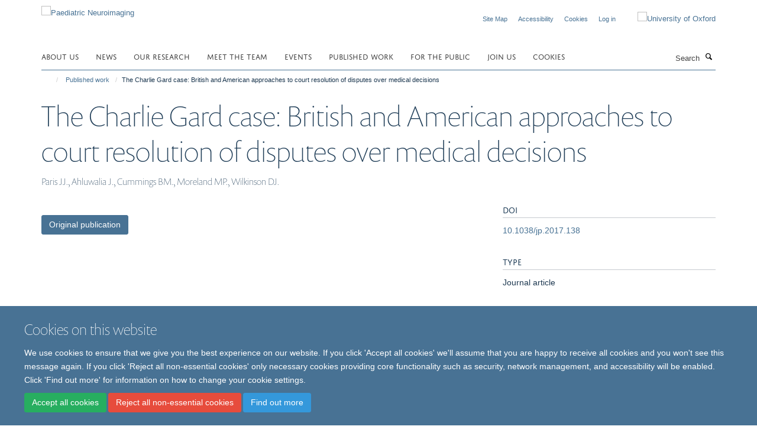

--- FILE ---
content_type: text/html;charset=utf-8
request_url: https://neuroimaging.paediatrics.ox.ac.uk/publications/702106
body_size: 11686
content:
<!doctype html>
<html xmlns="http://www.w3.org/1999/xhtml" lang="en" xml:lang="en">

    <head><base href="https://neuroimaging.paediatrics.ox.ac.uk/publications/702106/" />
        <meta charset="utf-8" />
        <meta name="viewport" content="width=device-width, initial-scale=1.0" />
        <meta name="apple-mobile-web-app-capable" content="yes" />
        <meta name="apple-mobile-web-app-title" content="Haiku" />
        
        <meta http-equiv="Content-Type" content="text/html; charset=utf-8" /><meta name="citation_title" content="The Charlie Gard case: British and American approaches to court resolution of disputes over medical decisions" /><meta name="citation_author" content="Paris JJ." /><meta name="citation_author" content="Ahluwalia J." /><meta name="citation_author" content="Cummings BM." /><meta name="citation_author" content="Moreland MP." /><meta name="citation_author" content="Wilkinson DJ." /><meta name="citation_publication_date" content="2017/12/??" /><meta name="citation_journal_title" content="Journal of Perinatology" /><meta name="citation_volume" content="37" /><meta name="citation_firstpage" content="1268" /><meta name="citation_lastpage" content="1271" /><meta name="og:title" content="The Charlie Gard case: British and American approaches to court resolution of disputes over medical decisions" /><meta name="og:url" content="https://neuroimaging.paediatrics.ox.ac.uk/publications/702106" /><meta name="twitter:card" content="summary" /><meta name="twitter:title" content="The Charlie Gard case: British and American approaches to court resolution of disputes over medical decisions" /><meta name="generator" content="Plone - http://plone.org" /><meta itemprop="url" content="https://neuroimaging.paediatrics.ox.ac.uk/publications/702106" /><title>The Charlie Gard case: British and American approaches to court resolution of disputes over medical decisions — Paediatric Neuroimaging</title>
        
        
        
        
        
    <link rel="stylesheet" type="text/css" media="screen" href="https://neuroimaging.paediatrics.ox.ac.uk/portal_css/Turnkey%20Theme/resourcecollective.cookielawcookielaw-cachekey-b8f853a75f23431fe5e8d62065beb9e1.css" /><link rel="stylesheet" type="text/css" href="https://neuroimaging.paediatrics.ox.ac.uk/portal_css/Turnkey%20Theme/themebootstrapcssselect2-cachekey-38b3d74aa44361a6eb4a302e57df5168.css" /><link rel="stylesheet" type="text/css" href="https://neuroimaging.paediatrics.ox.ac.uk/portal_css/Turnkey%20Theme/themebootstrapcssmagnific.popup-cachekey-c71a2cd2162df0cb7bdb52c69bb2bded.css" /><link rel="stylesheet" type="text/css" media="screen" href="https://neuroimaging.paediatrics.ox.ac.uk/portal_css/Turnkey%20Theme/resourcecollective.covercsscover-cachekey-4e52ad0c5f6fba271a27046a2fba5633.css" /><link rel="stylesheet" type="text/css" media="screen" href="https://neuroimaging.paediatrics.ox.ac.uk/portal_css/Turnkey%20Theme/resourcehaiku.coveroverlays-cachekey-a3dbd3717a2ce49ac1e9c998904a9958.css" /><link rel="stylesheet" type="text/css" href="https://neuroimaging.paediatrics.ox.ac.uk/portal_css/Turnkey%20Theme/resourcehaiku.coverhaiku.chooser-cachekey-1d03c95a7107b1be3b0aacf4bb106564.css" /><link rel="stylesheet" type="text/css" href="https://neuroimaging.paediatrics.ox.ac.uk/portal_css/Turnkey%20Theme/resourcehaiku.widgets.imagehaiku.image.widget-cachekey-bb1c851c1cf269ad27b43aafea02bdae.css" /><link rel="stylesheet" type="text/css" media="screen" href="https://neuroimaging.paediatrics.ox.ac.uk/++resource++haiku.core.vendor/prism.min.css" /><link rel="canonical" href="https://neuroimaging.paediatrics.ox.ac.uk/publications/702106" /><link rel="search" href="https://neuroimaging.paediatrics.ox.ac.uk/@@search" title="Search this site" /><link rel="shortcut icon" type="image/x-icon" href="https://neuroimaging.paediatrics.ox.ac.uk/favicon.ico?v=3cc65e64-fc84-11f0-a737-051ec24d17be" /><link rel="apple-touch-icon" href="https://neuroimaging.paediatrics.ox.ac.uk/apple-touch-icon.png?v=3cc65e65-fc84-11f0-a737-051ec24d17be" /><script type="text/javascript" src="https://neuroimaging.paediatrics.ox.ac.uk/portal_javascripts/Turnkey%20Theme/resourcecollective.cookielawcookielaw_disabler-cachekey-f1a61c80f5bce1f39304a6b609c1e64a.js"></script><script type="text/javascript" src="https://neuroimaging.paediatrics.ox.ac.uk/portal_javascripts/Turnkey%20Theme/themebootstrapjsvendorrespond-cachekey-ad7473024848f1b0baeecda942988f5e.js"></script><script type="text/javascript" src="https://neuroimaging.paediatrics.ox.ac.uk/portal_javascripts/Turnkey%20Theme/resourceplone.app.jquery-cachekey-f7d368b586436385a7e2b5f2bb042e2a.js"></script><script type="text/javascript" src="https://neuroimaging.paediatrics.ox.ac.uk/portal_javascripts/Turnkey%20Theme/++theme++bootstrap/js/vendor/bootstrap.js"></script><script type="text/javascript" src="https://neuroimaging.paediatrics.ox.ac.uk/portal_javascripts/Turnkey%20Theme/themebootstrapjspluginsvendorjquery.trunk8-cachekey-c1464b78b74be2fdc2a6554d089e9038.js"></script><script type="text/javascript" src="https://neuroimaging.paediatrics.ox.ac.uk/portal_javascripts/Turnkey%20Theme/plone_javascript_variables-cachekey-c35a3d4c3cb5b1735272689a4fc1ccd0.js"></script><script type="text/javascript" src="https://neuroimaging.paediatrics.ox.ac.uk/portal_javascripts/Turnkey%20Theme/resourceplone.app.jquerytools-cachekey-b0add422a851db6754e1db1d49e38d45.js"></script><script type="text/javascript" src="https://neuroimaging.paediatrics.ox.ac.uk/portal_javascripts/Turnkey%20Theme/mark_special_links-cachekey-55ce7af3660d8691f96edad2b3e93740.js"></script><script type="text/javascript" src="https://neuroimaging.paediatrics.ox.ac.uk/portal_javascripts/Turnkey%20Theme/resourceplone.app.discussion.javascriptscomments-cachekey-4db3202159d3fbef13bd8328b4117112.js"></script><script type="text/javascript" src="https://neuroimaging.paediatrics.ox.ac.uk/portal_javascripts/Turnkey%20Theme/themebootstrapjspluginsvendorselect2-cachekey-66d3ac76eeb3af994093ecc10d207d3a.js"></script><script type="text/javascript" src="https://neuroimaging.paediatrics.ox.ac.uk/portal_javascripts/Turnkey%20Theme/++theme++bootstrap/js/plugins/vendor/jquery.html5-placeholder-shim.js"></script><script type="text/javascript" src="https://neuroimaging.paediatrics.ox.ac.uk/portal_javascripts/Turnkey%20Theme/++theme++bootstrap/js/vendor/hammer.js"></script><script type="text/javascript" src="https://neuroimaging.paediatrics.ox.ac.uk/portal_javascripts/Turnkey%20Theme/themebootstrapjspluginshaikujquery.navigation-portlets-cachekey-f51a713bfa78166971be4d48e9c15944.js"></script><script type="text/javascript" src="https://neuroimaging.paediatrics.ox.ac.uk/portal_javascripts/Turnkey%20Theme/themebootstrapjspluginsvendormasonry-cachekey-c61684a8e47a0d7009f86e09e559bcee.js"></script><script type="text/javascript" src="https://neuroimaging.paediatrics.ox.ac.uk/portal_javascripts/Turnkey%20Theme/themebootstrapjspluginsvendorimagesloaded-cachekey-19dfe4fce9fee0e425830826e9715a0b.js"></script><script type="text/javascript" src="https://neuroimaging.paediatrics.ox.ac.uk/portal_javascripts/Turnkey%20Theme/++theme++bootstrap/js/plugins/vendor/jquery.lazysizes.js"></script><script type="text/javascript" src="https://neuroimaging.paediatrics.ox.ac.uk/portal_javascripts/Turnkey%20Theme/++theme++bootstrap/js/plugins/vendor/jquery.magnific.popup.js"></script><script type="text/javascript" src="https://neuroimaging.paediatrics.ox.ac.uk/portal_javascripts/Turnkey%20Theme/themebootstrapjspluginsvendorjquery.toc-cachekey-3754f9cb655d8562e649872a8d31b409.js"></script><script type="text/javascript" src="https://neuroimaging.paediatrics.ox.ac.uk/portal_javascripts/Turnkey%20Theme/++theme++bootstrap/js/turnkey-various.js"></script><script type="text/javascript" src="https://neuroimaging.paediatrics.ox.ac.uk/portal_javascripts/Turnkey%20Theme/resourcecollective.coverjsmain-cachekey-061b9b0ff60a55642f3a87feb623dcf2.js"></script><script type="text/javascript" src="https://neuroimaging.paediatrics.ox.ac.uk/portal_javascripts/Turnkey%20Theme/resourcecollective.cookielawcookielaw_banner-cachekey-d90fe5df0beae835c06263b73dc998b5.js"></script><script type="text/javascript">
        jQuery(function($){
            if (typeof($.datepicker) != "undefined"){
              $.datepicker.setDefaults(
                jQuery.extend($.datepicker.regional[''],
                {dateFormat: 'mm/dd/yy'}));
            }
        });
        </script><script async="" src="https://www.googletagmanager.com/gtag/js?id=UA-145376500-3"></script><script>
  window.dataLayer = window.dataLayer || [];
  function gtag(){dataLayer.push(arguments);}
  gtag('js', new Date());

  gtag('config', 'UA-145376500-3');
</script><script async="" src="https://www.googletagmanager.com/gtag/js?id=G-DKNB1MC0Z5"></script><script>
window.dataLayer = window.dataLayer || [];
function gtag(){dataLayer.push(arguments);}
gtag('js', new Date());
gtag('config', 'G-DKNB1MC0Z5');
</script><script type="text/javascript" src="https://d1bxh8uas1mnw7.cloudfront.net/assets/embed.js"></script>
    <link href="https://neuroimaging.paediatrics.ox.ac.uk/++theme++sublime-pattens-blue/screen.css" rel="stylesheet" />
  
    <link href="https://neuroimaging.paediatrics.ox.ac.uk/++theme++sublime-pattens-blue/style.css" rel="stylesheet" />
  <style class="extra-css" id="empty-extra-css"></style></head>

    <body class="template-view portaltype-publication site-Plone section-publications subsection-702106 userrole-anonymous no-toolbar mount-021" dir="ltr"><div id="cookienotification">

    <div class="container">
    
        <div class="row">
        
            <div class="col-md-12">
                <h2>
                    Cookies on this website
                </h2>
                
            </div>
        
            <div class="col-md-12">
                <p>
                    We use cookies to ensure that we give you the best experience on our website. If you click 'Accept all cookies' we'll assume that you are happy to receive all cookies and you won't see this message again. If you click 'Reject all non-essential cookies' only necessary cookies providing core functionality such as security, network management, and accessibility will be enabled. Click 'Find out more' for information on how to change your cookie settings.
                </p>
                
            </div>
    
            <div class="col-md-12">
                <a class="btn btn-success cookie-continue" href="https://neuroimaging.paediatrics.ox.ac.uk/@@enable-cookies?&amp;came_from=https://neuroimaging.paediatrics.ox.ac.uk/publications/702106">Accept all cookies</a>
                <a class="btn btn-danger cookie-disable" href="https://neuroimaging.paediatrics.ox.ac.uk/@@disable-cookies?came_from=https://neuroimaging.paediatrics.ox.ac.uk/publications/702106">Reject all non-essential cookies</a>
                <a class="btn btn-info cookie-more" href="https://neuroimaging.paediatrics.ox.ac.uk/cookies">Find out more</a>
            </div> 
            
        </div>
    
    </div>
     
</div><div id="site-wrapper" class="container-fluid">

            <div class="modal fade" id="modal" tabindex="-1" role="dialog" aria-hidden="true"></div>

            

            

            <div id="site-header" class="container">

                <div id="site-status"></div>

                

                <header class="row">
                    <div class="col-xs-10 col-sm-6">
                        <a id="primary-logo" title="Paediatric Neuroimaging" href="https://neuroimaging.paediatrics.ox.ac.uk"><img src="https://neuroimaging.paediatrics.ox.ac.uk/images/site-logos/primary-logo" alt="Paediatric Neuroimaging" /></a>
                    </div>
                    <div class="col-sm-6 hidden-xs">
                        <div class="heading-spaced">
                            <div id="site__secondary-logo">
                                
        <a href="https://www.ox.ac.uk" title="University of Oxford" target="_blank" rel="noopener"><img src="https://neuroimaging.paediatrics.ox.ac.uk/images/site-logos/ox-logo.png" alt="University of Oxford" class="img-responsive logo-secondary" /></a>
    
                            </div>
                            <div id="site-actions">

        <ul class="list-unstyled list-inline text-right">
    
            
    
            
                
                    <li id="siteaction-sitemap">
                        <a href="https://neuroimaging.paediatrics.ox.ac.uk/sitemap" title="" accesskey="3">Site Map</a>
                    </li>
                
            
            
                
                    <li id="siteaction-accessibility">
                        <a href="https://neuroimaging.paediatrics.ox.ac.uk/accessibility" title="" accesskey="0">Accessibility</a>
                    </li>
                
            
            
                
                    <li id="siteaction-cookie-policy">
                        <a href="https://neuroimaging.paediatrics.ox.ac.uk/cookies" title="" accesskey="">Cookies</a>
                    </li>
                
            
            
                
                    <li id="siteaction-login">
                        <a href="https://neuroimaging.paediatrics.ox.ac.uk/Shibboleth.sso/Login?target=https://neuroimaging.paediatrics.ox.ac.uk/shibboleth_loggedin?came_from=https://neuroimaging.paediatrics.ox.ac.uk/publications/702106" title="" accesskey="">Log in</a>
                    </li>
                
            
    
        </ul>
    </div>
                        </div>
                    </div>
                    <div class="col-xs-2 visible-xs">
                        <a href="#mmenu" role="button" class="btn btn-default" aria-label="Toggle menu">
                            <i class="glyphicon glyphicon-menu"></i>
                        </a>
                    </div>
                </header>

                <nav role="navigation">
                    <div class="row">
                        <div class="col-sm-10">
                            <div id="site-bar" class="collapse navbar-collapse">

	    <ul class="nav navbar-nav">

            

	            <li class="dropdown" id="portaltab-about">
	                <a href="https://neuroimaging.paediatrics.ox.ac.uk/about" title="" data-toggle="">About us</a>
                    
	            </li>

            
            

	            <li class="dropdown" id="portaltab-whats-new">
	                <a href="https://neuroimaging.paediatrics.ox.ac.uk/whats-new" title="" data-toggle="">News</a>
                    
	            </li>

            
            

	            <li class="dropdown" id="portaltab-research">
	                <a href="https://neuroimaging.paediatrics.ox.ac.uk/research" title="" data-toggle="">Our research</a>
                    
	            </li>

            
            

	            <li class="dropdown" id="portaltab-people">
	                <a href="https://neuroimaging.paediatrics.ox.ac.uk/people" title="" data-toggle="" data-hover="dropdown">Meet the Team</a>
                    <ul class="dropdown-menu" role="menu">
                        
                            <li>
                                <a href="https://neuroimaging.paediatrics.ox.ac.uk/people/rebeccah-slater" title="">Rebeccah Slater</a>
                            </li>
                        
                        
                            <li>
                                <a href="https://neuroimaging.paediatrics.ox.ac.uk/people/caroline-hartley" title="">Caroline Hartley</a>
                            </li>
                        
                        
                            <li>
                                <a href="https://neuroimaging.paediatrics.ox.ac.uk/people/vaneesha-monk" title="">Vaneesha Monk</a>
                            </li>
                        
                        
                            <li>
                                <a href="https://neuroimaging.paediatrics.ox.ac.uk/people/luke-baxter" title="">Luke Baxter</a>
                            </li>
                        
                        
                            <li>
                                <a href="https://neuroimaging.paediatrics.ox.ac.uk/people/aomesh-bhatt" title="">Aomesh Bhatt</a>
                            </li>
                        
                        
                            <li>
                                <a href="https://neuroimaging.paediatrics.ox.ac.uk/people/maria-cobo" title="">Maria Cobo</a>
                            </li>
                        
                        
                            <li>
                                <a href="https://neuroimaging.paediatrics.ox.ac.uk/people/shellie-robinson" title="">Shellie Robinson</a>
                            </li>
                        
                        
                            <li>
                                <a href="https://neuroimaging.paediatrics.ox.ac.uk/people/samyuktha-iyer" title="">Samyuktha Iyer</a>
                            </li>
                        
                        
                            <li>
                                <a href="https://neuroimaging.paediatrics.ox.ac.uk/people/alexandra-scrivens" title="">Alexandra Scrivens</a>
                            </li>
                        
                        
                            <li>
                                <a href="https://neuroimaging.paediatrics.ox.ac.uk/people/fatima-usman" title="">Fatima Usman</a>
                            </li>
                        
                        
                            <li>
                                <a href="https://neuroimaging.paediatrics.ox.ac.uk/people/patricia-gunawan" title="">Patricia Gunawan</a>
                            </li>
                        
                        
                            <li>
                                <a href="https://neuroimaging.paediatrics.ox.ac.uk/people/odunayo-fatunla" title="">Odunayo Fatunla</a>
                            </li>
                        
                        
                            <li>
                                <a href="https://neuroimaging.paediatrics.ox.ac.uk/people/yiru-chen" title="">Yiru Chen</a>
                            </li>
                        
                    </ul>
	            </li>

            
            

	            <li class="dropdown" id="portaltab-upcoming-events">
	                <a href="https://neuroimaging.paediatrics.ox.ac.uk/upcoming-events" title="" data-toggle="">Events</a>
                    
	            </li>

            
            

	            <li class="dropdown" id="portaltab-published-work">
	                <a href="https://neuroimaging.paediatrics.ox.ac.uk/published-work" title="" data-toggle="">Published work</a>
                    
	            </li>

            
            

	            <li class="dropdown" id="portaltab-public-engagement">
	                <a href="https://neuroimaging.paediatrics.ox.ac.uk/public-engagement" title="" data-toggle="">For the public</a>
                    
	            </li>

            
            

	            <li class="dropdown" id="portaltab-join-us">
	                <a href="https://neuroimaging.paediatrics.ox.ac.uk/join-us" title="" data-toggle="">Join us</a>
                    
	            </li>

            
            

	            <li class="dropdown" id="portaltab-cookies">
	                <a href="https://neuroimaging.paediatrics.ox.ac.uk/cookies" title="" data-toggle="">Cookies</a>
                    
	            </li>

            

            

	    </ul>

    </div>
                        </div>
                        <div class="col-sm-2">
                            <form action="https://neuroimaging.paediatrics.ox.ac.uk/@@search" id="site-search" class="form-inline" role="form">
                                <div class="input-group">
                                    <label class="sr-only" for="SearchableText">Search</label>
                                    <input type="text" class="form-control" name="SearchableText" id="SearchableText" placeholder="Search" />
                                    <span class="input-group-btn">
                                        <button class="btn" type="submit" aria-label="Search"><i class="glyphicon-search"></i></button>
                                    </span>
                                </div>
                            </form>
                        </div>
                    </div>
                </nav>

                <div class="container">
                    <div class="row">
                        <div class="col-md-12">
                            <ol class="breadcrumb" id="site-breadcrumbs"><li><a title="Home" href="https://neuroimaging.paediatrics.ox.ac.uk"><span class="glyphicon glyphicon-home"></span></a></li><li><a href="https://neuroimaging.paediatrics.ox.ac.uk/publications">Published work</a></li><li class="active">The Charlie Gard case: British and American approaches to court resolution of disputes over medical decisions</li></ol>
                        </div>
                    </div>
                </div>

            </div>

            <div id="content" class="container ">

                            

                            

            

        <div itemscope="" itemtype="http://schema.org/Thing">

            <meta itemprop="url" content="https://neuroimaging.paediatrics.ox.ac.uk/publications/702106" />

            
                <div id="above-page-header">
    

</div>
            

            
                
                
                    
                        <div class="page-header">
                            <div class="row">
                                    
                                <div class="col-xs-12 col-sm-12">
                                    
                                    
                                        <h1>
                                            <span itemprop="name">The Charlie Gard case: British and American approaches to court resolution of disputes over medical decisions</span>
                                            <small>
                                                
                                            </small>
                                        </h1>
                                    
                                    
                                    
                    <div id="below-page-title">
</div>
                    <h5 style="margin:10px 0">Paris JJ., Ahluwalia J., Cummings BM., Moreland MP., Wilkinson DJ.</h5>
                
                                    
                                </div>
                                    
                                
                                            
                            </div>
                        </div>
                    
                    
                    
                    
                 
            

            
                <div id="below-page-header"></div>
            

            
                <div id="above-page-content"></div>
            

            
                <div class="row">
        
                    <div id="site-content" class="col-sm-8">

                        

                            
                                
                            

                            
                                
                            

                            
                                
                                    
                                
                            
            
                            <div class="row">
                                <div id="site-content-body" class="col-sm-12">
            
                                    
                
                    
                        <div class="row">
                            <div class="col-sm-12">
                                <div class="altmetric-embed" data-badge-details="right" data-badge-type="donut" data-doi="10.1038/jp.2017.138" data-hide-no-mentions="true" data-link-target="_blank"></div>
                            </div>
                            <script type="text/javascript">
                                _altmetric_embed_init();
                            </script>
                        </div>
                    
                    
                    
                
                                    
                                </div>
            
                                
            
                            </div>
            
                            
                    <p>
                        
                        <a role="button" title="Original publication" class="btn btn-default" target="_blank" rel="noopener" href="http://doi.org/10.1038/jp.2017.138">Original publication</a>
                        
                    </p>

                    
                
                        
        
                    </div>
        
                    <div class="site-sidebar col-sm-4">
        
                        <div id="aside-page-content"></div>
              
                        

                    
                        <h5 class="publication-lead">DOI</h5>
                        <p>
                            <a href="http://doi.org/10.1038/jp.2017.138" target="_blank" rel="noopener">10.1038/jp.2017.138</a>
                        </p>
                    

                    
                        <h5 class="publication-lead">Type</h5>
                        <p>Journal article</p>
                    

                    
                        <h5 class="publication-lead">Journal</h5>
                        <p>Journal of Perinatology</p>
                    

                    

                    

                    
                        <h5 class="publication-lead">Publisher</h5>
                        <p>Springer Science and Business Media LLC</p>
                    

                    
                        <h5 class="publication-lead">Publication Date</h5>
                        <p>12/2017</p>
                    

                    
                        <h5 class="publication-lead">Volume</h5>
                        <p>37</p>
                    

                    
                        <h5 class="publication-lead">Pages</h5>
                        <p>
                            1268
                            -
                            1271
                        </p>
                    

                    

                    

                    

                
        
                    </div>
        
                </div>
            

            
                <div id="below-page-content"></div>
            
            
        </div>

    

        
                        </div>

            <footer id="site-footer" class="container" itemscope="" itemtype="http://schema.org/WPFooter">
        <hr />
        





    <div class="row" style="margin-bottom:20px">

        <div class="col-md-4">
            
                <a id="footer-logo" target="_blank" rel="noopener" href="https://www.medsci.ox.ac.uk" title="University of Oxford, Medical Sciences Division">
                    <img src="https://neuroimaging.paediatrics.ox.ac.uk/images/site-logos/msd-footer-logo.png" alt="" class="img-responsive logo-footer" />
                </a>
            
        </div>

        <div class="col-md-8">
            
            
                <ul id="footer-nav" class="list-inline">
                    
                        <li>
                            <a href="http://www.admin.ox.ac.uk/foi" target="_blank" rel="noopener">Freedom of Information</a>
                        </li>
                    
                    
                        <li>
                            <a href="/about/privacy-policy" target="_blank" rel="noopener">Privacy Policy</a>
                        </li>
                    
                    
                        <li>
                            <a href="http://www.ox.ac.uk/copyright" target="_blank" rel="noopener">Copyright Statement</a>
                        </li>
                    
                    
                        <li>
                            <a href="https://neuroimaging.paediatrics.ox.ac.uk/accessibility" target="_blank" rel="noopener">Accessibility Statement</a>
                        </li>
                    
                </ul>
            
        </div>
    </div>





    <div id="site-actions-footer" class="visible-xs-block" style="margin:20px 0">

        <ul class="list-unstyled list-inline text-center">

            
                
                    <li id="siteaction-sitemap">
                        <a href="https://neuroimaging.paediatrics.ox.ac.uk/sitemap" title="Site Map" accesskey="3">Site Map</a>
                    </li>
                
            
            
                
                    <li id="siteaction-accessibility">
                        <a href="https://neuroimaging.paediatrics.ox.ac.uk/accessibility" title="Accessibility" accesskey="0">Accessibility</a>
                    </li>
                
            
            
                
                    <li id="siteaction-cookie-policy">
                        <a href="https://neuroimaging.paediatrics.ox.ac.uk/cookies" title="Cookies" accesskey="">Cookies</a>
                    </li>
                
            
            
                
                    <li id="siteaction-login">
                        <a href="https://neuroimaging.paediatrics.ox.ac.uk/Shibboleth.sso/Login?target=https://neuroimaging.paediatrics.ox.ac.uk/shibboleth_loggedin?came_from=https://neuroimaging.paediatrics.ox.ac.uk/publications/702106" title="Log in" accesskey="">Log in</a>
                    </li>
                
            

        </ul>
    </div>









    </footer>

        </div><div id="haiku-mmenu">

            <nav id="mmenu" data-counters="true" data-searchfield="true" data-title="Menu" data-search="true">
                <ul>
                    <li>


    <a href="https://neuroimaging.paediatrics.ox.ac.uk/front-page" class="state-published" title="Authoritatively network high standards in technologies via out-of-the-box results. Objectively facilitate functional technologies without market-driven outsourcing.">
        <span>Welcome</span>
    </a>

</li>
<li>


    <a href="https://neuroimaging.paediatrics.ox.ac.uk/about" class="state-published" title="Appropriately initiate 24/365 core competencies after resource-leveling partnerships. Authoritatively initiate clicks-and-mortar metrics rather than parallel potentialities.">
        <span>About us</span>
    </a>

<ul>
<li>


    <a href="https://neuroimaging.paediatrics.ox.ac.uk/about/overview" class="state-published" title="The Paediatric Neuroimaging Group was established in 2013. &#13;&#10;&#13;&#10;Led by Professor Rebeccah Slater, it brings together scientists, clinicians, and engineers to further our understanding of early human brain development. &#13;&#10;&#13;&#10;The group is based in the Department of Paediatrics at the University of Oxford, and is situated in the Women's Centre in the John Radcliffe Hospital.">
        <span>Paediatric Neuroimaging Group</span>
    </a>

</li>
<li>


    <a href="https://neuroimaging.paediatrics.ox.ac.uk/about/find-us" class="state-published" title="The Paediatric Neuroimaging Group is located in the Women's Centre at the John Radcliffe Hospital.">
        <span>Find us</span>
    </a>

</li>
<li>


    <a href="https://neuroimaging.paediatrics.ox.ac.uk/about/contact-us" class="state-published" title="If you would like more information about the work we are doing in the Paediatric Neuroimaging Group please contact Rebeccah Slater or Caroline Hartley.">
        <span>Contact us</span>
    </a>

</li>

</ul>
</li>
<li>


    <a href="https://neuroimaging.paediatrics.ox.ac.uk/whats-new" class="state-published" title="">
        <span>News</span>
    </a>

</li>
<li>


    <a href="https://neuroimaging.paediatrics.ox.ac.uk/research" class="state-published" title="Our research focuses on human neonatal brain development.  We undertake mechanistic research, clinical trials, methodology development (MRI, EEG and analytical approaches), and aim to develop tools which can be translated for use in hopsitals.">
        <span>Our research</span>
    </a>

<ul>
<li>


    <a href="https://neuroimaging.paediatrics.ox.ac.uk/research/theme-1" class="state-published" title="">
        <span>Analysis Methods</span>
    </a>

</li>
<li>


    <a href="https://neuroimaging.paediatrics.ox.ac.uk/research/theme-2" class="state-published" title="We use MRI and EEG to investigate how the human brain changes in early development.">
        <span>Human Brain Development</span>
    </a>

</li>
<li>


    <a href="https://neuroimaging.paediatrics.ox.ac.uk/research/theme-3" class="state-published" title="We conduct clinical trials in infants and use neuroimaging techniques to evaluate interventions.">
        <span>Clinical Trials</span>
    </a>

</li>
<li>


    <a href="https://neuroimaging.paediatrics.ox.ac.uk/research/group-1" class="state-published" title="">
        <span>How does early life infection impact pain perception in infants?</span>
    </a>

</li>
<li>


    <a href="https://neuroimaging.paediatrics.ox.ac.uk/research/group-2" class="state-published" title="">
        <span>Does gentle touch reduce infant pain-related brain activity?</span>
    </a>

</li>
<li>


    <a href="https://neuroimaging.paediatrics.ox.ac.uk/research/group-3" class="state-published" title="">
        <span>Is the descending pain modulatory system effective in newborn infants?</span>
    </a>

</li>
<li>


    <a href="https://neuroimaging.paediatrics.ox.ac.uk/research/lukes-project" class="state-published" title="">
        <span>Optimising Neonatal fMRI Data Analysis for noxious-evoked brain activity.</span>
    </a>

</li>
<li>


    <a href="https://neuroimaging.paediatrics.ox.ac.uk/research/infant-pain" class="state-published" title="Identifying when infants are in pain is challenging as they cannot tell us their experiences.  We investigate how the brain responds to noxious stimuli to find better ways to measure and treat infant pain.">
        <span>Infant Pain</span>
    </a>

</li>
<li>


    <a href="https://neuroimaging.paediatrics.ox.ac.uk/research/how-does-behavioural-pain-discrimination-develop-in-early-life" class="state-published" title="">
        <span>How does behavioural pain discrimination develop in early life?</span>
    </a>

</li>
<li>


    <a href="https://neuroimaging.paediatrics.ox.ac.uk/research/eyes-miranda" class="state-published" title="">
        <span>How do surgical procedures affect infant pain-related brain activity?</span>
    </a>

</li>
<li>


    <a href="https://neuroimaging.paediatrics.ox.ac.uk/research/identifying-brain-signatures-and-physiological-markers-of-the-infants-experience-of-pain" class="state-published" title="">
        <span>Identifying brain signatures and physiological markers of infant pain.</span>
    </a>

</li>
<li>


    <a href="https://neuroimaging.paediatrics.ox.ac.uk/research/poppi" class="state-published" title="">
        <span>Poppi: Procedural Pain in Premature Infants</span>
    </a>

</li>
<li>


    <a href="https://neuroimaging.paediatrics.ox.ac.uk/research/nipi" class="state-published" title="">
        <span>How does early life experience modulate the development of sensory function in human infants?</span>
    </a>

</li>
<li>


    <a href="https://neuroimaging.paediatrics.ox.ac.uk/research/how-does-brain-injury-alter-sensory-processing-in-newborn-infants" class="state-published" title="">
        <span>How does brain injury alter sensory processing in newborn infants?</span>
    </a>

</li>
<li>


    <a href="https://neuroimaging.paediatrics.ox.ac.uk/research/forget-me-not" class="state-published" title="We will obtain high resolution postmortem imaging data of the infant brain. This project is part of the developing Human Connectome Project and aims to  improve our understanding of the structural and functional development of the human infant brain.">
        <span>Forget-Me-Not - postmortem MRI</span>
    </a>

</li>
<li>


    <a href="https://neuroimaging.paediatrics.ox.ac.uk/research/meg-imaging-in-young-children" class="state-published" title="Developing next generation magnetoencephalography for children">
        <span>MEG imaging in young children</span>
    </a>

</li>
<li>


    <a href="https://neuroimaging.paediatrics.ox.ac.uk/research/breathing-and-brain-development" class="state-published" title="We investigate whether changes in breathing effect brain development and how the brain and respiratory systems mature in premature babies.">
        <span>Breathing and Brain Development</span>
    </a>

</li>
<li>


    <a href="https://neuroimaging.paediatrics.ox.ac.uk/research/identifying-apnoea-in-preterm-infants" class="state-published" title="">
        <span>Identifying apnoea in preterm infants</span>
    </a>

</li>
<li>


    <a href="https://neuroimaging.paediatrics.ox.ac.uk/research/automated-artefact-detection-in-eeg" class="state-published" title="">
        <span>Automated artefact detection in EEG</span>
    </a>

</li>
<li>


    <a href="https://neuroimaging.paediatrics.ox.ac.uk/research/breathing-and-brain-development-longitudinal-study" class="state-published" title="">
        <span>Breathing and brain development - longitudinal study</span>
    </a>

</li>
<li>


    <a href="https://neuroimaging.paediatrics.ox.ac.uk/research/investigating-the-relationship-between-respiration-and-brain-activity" class="state-published" title="">
        <span>Investigating the relationship between respiration and brain activity</span>
    </a>

</li>
<li>


    <a href="https://neuroimaging.paediatrics.ox.ac.uk/research/developing-objective-templates-to-characterise-visual-tactile-and-noxious-stimulus-responses" class="state-published" title="">
        <span>Developing objective templates to characterise visual, tactile and noxious stimulus responses</span>
    </a>

</li>
<li>


    <a href="https://neuroimaging.paediatrics.ox.ac.uk/research/petal-parental-touch-trial" class="state-published" title="A randomised controlled trial to investigate the effects of parental touch on relieving acute procedural pain in neonates.">
        <span>Petal: Parental touch trial</span>
    </a>

</li>
<li>


    <a href="https://neuroimaging.paediatrics.ox.ac.uk/research/panda" class="state-published" title="Assessing the effect of anaemia during pregnancy on the brain development in infants, using MRI">
        <span>PANDA</span>
    </a>

</li>
<li>


    <a href="https://neuroimaging.paediatrics.ox.ac.uk/research/qunatifying-individual-infant-nociceptive-sensitivity" class="state-published" title="">
        <span>Quantifying individual infant nociceptive sensitivity</span>
    </a>

</li>
<li>


    <a href="https://neuroimaging.paediatrics.ox.ac.uk/research/developing-a-standardised-tool-to-measure-pain-in-babies" class="state-published" title="">
        <span>Developing a standardised tool to measure pain in babies</span>
    </a>

</li>

</ul>
</li>
<li>


    <a href="https://neuroimaging.paediatrics.ox.ac.uk/people" class="state-published" title="">
        <span>Our team</span>
    </a>

</li>
<li>


    <a href="https://neuroimaging.paediatrics.ox.ac.uk/upcoming-events" class="state-published" title="Join us when we talk about our research work. Highlights this year are in Boston, Paris and London.">
        <span>Events</span>
    </a>

</li>
<li>


    <a href="https://neuroimaging.paediatrics.ox.ac.uk/published-work" class="state-published" title="">
        <span>Published work</span>
    </a>

<ul>
<li>


    <a href="https://neuroimaging.paediatrics.ox.ac.uk/publications/search?keywords=&amp;author=caroline-hartley&amp;author=rebeccah-slater" class="state-published" title="">
        <span>Publications</span>
    </a>

</li>

</ul>
</li>
<li>


    <a href="https://neuroimaging.paediatrics.ox.ac.uk/public-engagement" class="state-published" title="">
        <span>For the public</span>
    </a>

<ul>
<li>


    <a href="https://neuroimaging.paediatrics.ox.ac.uk/public-engagement/in-the-media" class="state-published" title="">
        <span>In the media</span>
    </a>

<ul>
<li>


    <a href="https://neuroimaging.paediatrics.ox.ac.uk/public-engagement/in-the-media/our-work" class="state-published" title="">
        <span>our work</span>
    </a>

</li>

</ul>
</li>
<li>


    <a href="https://neuroimaging.paediatrics.ox.ac.uk/public-engagement/our-work-in-action" class="state-published" title="xxxxx">
        <span>Our work in action</span>
    </a>

<ul>
<li>


    <a href="https://neuroimaging.paediatrics.ox.ac.uk/public-engagement/our-work-in-action/videos" class="state-published" title="Have a look at some of our recent animations and podcasts to learn more about infant pain">
        <span>Videos</span>
    </a>

</li>

</ul>
</li>
<li>


    <a href="https://neuroimaging.paediatrics.ox.ac.uk/public-engagement/for-parents" class="state-published" title="">
        <span>For parents</span>
    </a>

<ul>
<li>


    <a href="https://neuroimaging.paediatrics.ox.ac.uk/public-engagement/for-parents/patient-information" class="state-published" title="">
        <span>Parent Information Leaflet</span>
    </a>

</li>
<li>


    <a href="https://neuroimaging.paediatrics.ox.ac.uk/public-engagement/for-parents/collaborating-with-bliss-1" class="state-published" title="The Paediatric Neuroimaging Group, in collaboration with Bliss, the charity for babies born premature or sick, has launched a new suite of information resources for parents of neonates, designed to make them feel more confident about being involved in the care of their babies.">
        <span>Information resources for parents on the neonatal unit</span>
    </a>

</li>

</ul>
</li>
<li>


    <a href="https://neuroimaging.paediatrics.ox.ac.uk/public-engagement/event-highlights" class="state-published" title="">
        <span>Event highlights</span>
    </a>

<ul>
<li>


    <a href="https://neuroimaging.paediatrics.ox.ac.uk/public-engagement/event-highlights/cheltenham-science-festival" class="state-published" title="">
        <span>Cheltenham Science Festival</span>
    </a>

</li>
<li>


    <a href="https://neuroimaging.paediatrics.ox.ac.uk/public-engagement/event-highlights/ashmolean-fright-friday" class="state-published" title="Over 3000 people had the opportunity to see our brains in action.">
        <span>Ashmolean Friday Night Live - Fright Friday</span>
    </a>

</li>
<li>


    <a href="https://neuroimaging.paediatrics.ox.ac.uk/public-engagement/event-highlights/brain-diaries-at-the-natural-history-museum" class="state-published" title="">
        <span>Brain Diaries at the Natural History Museum</span>
    </a>

</li>

</ul>
</li>
<li>


    <a href="https://neuroimaging.paediatrics.ox.ac.uk/public-engagement/ssnap-2" class="state-published" title="SSNAP (Support for the Sick Newborn and their Parents), an on-site charity at the John Radcliffe Hospital, support the research conducted by the Paediatric Neuroimaging group.">
        <span>SSNAP</span>
    </a>

</li>
<li>


    <a href="https://neuroimaging.paediatrics.ox.ac.uk/public-engagement/things-weve-made" class="state-published" title="">
        <span>Things we've made</span>
    </a>

<ul>
<li>


    <a href="https://neuroimaging.paediatrics.ox.ac.uk/public-engagement/things-weve-made/things-weve-made-cover" class="state-published" title="">
        <span>Things We've Made</span>
    </a>

</li>
<li>


    <a href="https://neuroimaging.paediatrics.ox.ac.uk/public-engagement/things-weve-made/local-artist-draws-our-work" class="state-published" title="Local artist, Hugh Pryor, drew some beautiful images of the Paediatric Neuroimaging Group's research. He has drawn images of the brain in a premature baby, newborn baby and an adult. Hugh's images also illustrate how we record brain activity using EEG and MRI, and methods for reducing pain including parental touch and analgesic medications.">
        <span>Local artist draws our work</span>
    </a>

</li>
<li>


    <a href="https://neuroimaging.paediatrics.ox.ac.uk/public-engagement/things-weve-made/virtual-reality-with-thinksee3d" class="state-published" title="ThinkSee3D developed an augmented reality (AR) app to explore the different regions of the brain. Have a look inside the human brain.">
        <span>Virtual Reality with ThinkSee3D</span>
    </a>

</li>
<li>


    <a href="https://neuroimaging.paediatrics.ox.ac.uk/public-engagement/things-weve-made/childrens-draw-a-brain-contest" class="state-published" title="At the Cheltenham Science Festival 2018, children were invited to enter our 'Draw a Brain' competition. Over 50 children participated, drawing brains and writing about what they had learnt whilst visiting us at the Festival. Take a look below at some of our favourite pictures!">
        <span>Children's 'Draw a Brain' Contest</span>
    </a>

</li>
<li>


    <a href="https://neuroimaging.paediatrics.ox.ac.uk/public-engagement/things-weve-made/guess-the-age-of-the-infant-brain" class="state-published" title="ThinkSee3D created 3D models of the brains of an adult, and babies born after a full pregnancy and different stages of prematurity. Can you guess at what age each baby was born, and can you see the differences in the brain as a baby develops?">
        <span>Guess the age of the brain</span>
    </a>

</li>
<li>


    <a href="https://neuroimaging.paediatrics.ox.ac.uk/public-engagement/things-weve-made/life-size-light-up-sculpture" class="state-published" title="Pain is a complex experience that is manifest in our brains.&#13;&#10;A large number of brain regions become active when we feel pain.&#13;&#10;Continue reading to find out about some of the brain regions that are activated during pain in adult and infant brains">
        <span>Life-size light up sculpture</span>
    </a>

</li>

</ul>
</li>
<li>


    <a href="https://neuroimaging.paediatrics.ox.ac.uk/public-engagement/my-babys-brain" class="state-published" title="An animation series explaining infant brain and breathing development">
        <span>My Baby's Brain</span>
    </a>

<ul>
<li>


    <a href="https://neuroimaging.paediatrics.ox.ac.uk/public-engagement/my-babys-brain/parent-top-tips" class="state-published" title="">
        <span>Parent Top Tips</span>
    </a>

</li>
<li>


    <a href="https://neuroimaging.paediatrics.ox.ac.uk/public-engagement/my-babys-brain/my-babys-brain-polski" class="state-published" title="Kiedy dziecko przychodzi na świat, jego mózg i płuca wciąż się rozwijają. Dotyczy to zwłaszcza wcześniaków. Może to prowadzić do bezdechu (przerwy w oddychaniu). Kliknij w animacje, aby dowiedzieć się więcej o rozwoju mózgu i płuc niemowląt, oraz o sposobach leczenia bezdechu. Zostały one opracowane przez Grupę Neuroobrazowania Pediatrycznego na Oddziale Pediatrii we współpracy z SSNAP. Specjalne podziękowania dla Klementyny Chrzanowskiej-Dodds za przetłumaczenie animacji.">
        <span>Mózg mojego dziecka</span>
    </a>

</li>
<li>


    <a href="https://neuroimaging.paediatrics.ox.ac.uk/public-engagement/my-babys-brain/5b9d5b9d768459278111" class="state-published" title="当新生儿（尤其是早产儿）出生时，他们的大脑和肺部仍在发育，而这可能会导致呼吸暂停。点击这些动画，了解婴儿的大脑和肺部发育，以及呼吸暂停的处理方式。本系列动画由儿科学系的儿科影像研究组与SSNAP合作制作。特此鸣谢陈依茹为动画提供翻译。">
        <span>宝宝的大脑</span>
    </a>

</li>
<li>


    <a href="https://neuroimaging.paediatrics.ox.ac.uk/public-engagement/my-babys-brain/het-brein-van-mijn-baby" class="state-published" title="Wanneer baby’s geboren worden, zijn hun hersenen en longen nog volop in ontwikkeling. Dit is helemaal het geval als baby’s te vroeg (prematuur) geboren worden. Hierdoor kan apneu ontstaan: een korte pauze in de ademhaling. Klik op de animaties om meer te leren over hoe de hersenen en longen van baby’s zich ontwikkelen en hoe apneu wordt behandeld. De animaties zijn ontwikkeld door de Paediatric Neuroimaging Group van het Department of Paediatrics aan de University of Oxford, in samenwerking met SSNAP. Met dank aan Marianne van der Vaart voor de vertaling naar het Nederlands.">
        <span>Het brein van mijn baby</span>
    </a>

</li>
<li>


    <a href="https://neuroimaging.paediatrics.ox.ac.uk/public-engagement/my-babys-brain/el-cerebro-de-mi-bebe" class="state-published" title="Cuando nace un bebé, su cerebro y sus pulmones aún se están desarrollando. Esto ocurre especialmente en bebés que nacen prematuros y puede derivar en episodios de apnea (pausa en la respiración). Haz clic en las animaciones para conocer más sobre el desarrollo del cerebro y los pulmones de los bebés, y cómo se trata la apnea. Estas animaciones fueron desarrolladas por el Grupo de Neuroimagen Pediátrica del Departamento de Pediatría, en colaboración con SSNAP. Un agradecimiento especial a la Dra. Maria Cobo por traducir las animaciones">
        <span>El cerebro de mi bebé</span>
    </a>

</li>
<li>


    <a href="https://neuroimaging.paediatrics.ox.ac.uk/public-engagement/my-babys-brain/6456cc6316d2-6286866d2-6a9627-62f64562763a" class="state-published" title="جب بچہ پیدا ہوتا ہے، اس کا دماغ اور اس کے پھیپھڑے ابھی بھی نشوونما پا رہے ہوتے ہیں۔ یہ خاص طور پر تبھی  ہوتا ہے جب بچے وقت سے پہلے پیدا ہوتے ہیں۔ ان بچوں  میں ایپنیا  (یانی سانس میں رکاوٹ) ہو سکتا ہے.  اپنے بچوں  کے دماغ  اور پھیپھڑوں  کی نشوونما، اور  ایپنیا کا علاج کے بارے میں جاننے کے لئے  ان  اینیمیشن  پر کلیک کریں. یہ اینیمیشن SSNAP  کے تَعاوُن سے، شعبۂ اَطْفال کی Paediatric  Neuroimaging Group  نے بنوایا ہے. ترجمہ کے لئے سمیکتھا  ایر  کا شکریہ.">
        <span>میرے بچے کا دماغ</span>
    </a>

</li>

</ul>
</li>

</ul>
</li>
<li>


    <a href="https://neuroimaging.paediatrics.ox.ac.uk/join-us" class="state-published" title="">
        <span>Join us</span>
    </a>

<ul>
<li>


    <a href="https://neuroimaging.paediatrics.ox.ac.uk/join-us/join-us" class="state-published" title="If you are interested in learning more about the development of the human infant brain then get in touch. We have lots of opportunities for students and staff to join our research group.">
        <span>Join us</span>
    </a>

</li>

</ul>
</li>
<li>


    <a href="https://neuroimaging.paediatrics.ox.ac.uk/cookies" class="state-published" title="">
        <span>Cookies</span>
    </a>

</li>

                </ul>
            </nav>

            <script type="text/javascript">
                $(document).ready(function() {
                    var menu = $("#mmenu");
                    menu.mmenu({
                        navbar: {title: menu.data("title")},
                        counters: menu.data("counters"),
                        searchfield: menu.data("search") ? {"resultsPanel": true} : {},
                        navbars: menu.data("search") ? {"content": ["searchfield"]} : {}
                    });
                    // fix for bootstrap modals
                    // http://stackoverflow.com/questions/35038146/bootstrap-modal-and-mmenu-menu-clashing
                    $(".mm-slideout").css("z-index", "auto");
                });
            </script>

         </div>
    
      <script type="text/javascript" src="https://neuroimaging.paediatrics.ox.ac.uk/++resource++haiku.core.vendor/prism.min.js"></script>
    
  

    <script type="text/javascript">
        function deleteAllCookies() {
            var cookies = document.cookie.split("; ");
            for (var c = 0; c < cookies.length; c++) {
                if (!HAIKU_ALLOWED_COOKIES.some(v => cookies[c].includes(v))) {
                    var d = window.location.hostname.split(".");
                    while (d.length > 0) {    
                        var cookieBase1 = encodeURIComponent(cookies[c].split(";")[0].split("=")[0]) + '=; expires=Thu, 01-Jan-1970 00:00:01 GMT; domain=' + d.join('.') + '; path=';
                        var cookieBase2 = encodeURIComponent(cookies[c].split(";")[0].split("=")[0]) + '=; expires=Thu, 01-Jan-1970 00:00:01 GMT; domain=.' + d.join('.') + '; path=';
                        var p = location.pathname.split('/');
                        document.cookie = cookieBase1 + '/';
                        document.cookie = cookieBase2 + '/';
                        while (p.length > 0) {
                            document.cookie = cookieBase1 + p.join('/');
                            document.cookie = cookieBase2 + p.join('/');
                            p.pop();
                        };
                        d.shift();
                    }
                }
            }
        };
        if (!(document.cookie.includes('haiku_cookies_enabled'))) {
            deleteAllCookies();
        }
    </script>
    
</body>

</html>

--- FILE ---
content_type: application/x-javascript;charset=utf-8
request_url: https://neuroimaging.paediatrics.ox.ac.uk/portal_javascripts/Turnkey%20Theme/themebootstrapjspluginsvendorjquery.trunk8-cachekey-c1464b78b74be2fdc2a6554d089e9038.js
body_size: 2967
content:

/* Merged Plone Javascript file
 * This file is dynamically assembled from separate parts.
 * Some of these parts have 3rd party licenses or copyright information attached
 * Such information is valid for that section,
 * not for the entire composite file
 * originating files are separated by - filename.js -
 */

/* - ++theme++bootstrap/js/plugins/vendor/jquery.trunk8.js - */
// https://neuroimaging.paediatrics.ox.ac.uk/portal_javascripts/++theme++bootstrap/js/plugins/vendor/jquery.trunk8.js?original=1
(function($){var methods,utils,SIDES={center:'center',left:'left',right:'right'},WIDTH={auto:'auto'};
function trunk8(element){this.$element=$(element);this.original_text=this.$element.html();this.settings=$.extend({},$.fn.trunk8.defaults)}
trunk8.prototype.updateSettings=function(options){this.settings=$.extend(this.settings,options)};
function stripHTML(html){var tmp=document.createElement("DIV");tmp.innerHTML=html;return tmp.textContent||tmp.innerText}
function getHtmlArr(str){if(stripHTML(str)===str){return str.split(/\s/g)}
var allResults=[],reg=/<([a-z]+)([^<]*)(?:>(.*?(?!<\1>)*)<\/\1>|\s+\/>)(['.?!,]*)|((?:[^<>\s])+['.?!,]*\w?|<br\s?\/?>)/ig,outArr=reg.exec(str),lastI,ind;while(outArr&&lastI!==reg.lastIndex){lastI=reg.lastIndex;if(outArr[5]){allResults.push(outArr[5])} else if(outArr[1]){allResults.push({tag:outArr[1],attribs:outArr[2],content:outArr[3],after:outArr[4]})}
outArr=reg.exec(str)}
for(ind=0;ind<allResults.length;ind++){if(typeof allResults[ind]!=='string'&&allResults[ind].content){allResults[ind].content=getHtmlArr(allResults[ind].content)}}
return allResults}
function rebuildHtmlFromBite(bite,htmlObject,fill){bite=bite.replace(fill,'');var biteHelper=function(contentArr,tagInfo){var retStr='',content,biteContent,biteLength,nextWord,i;for(i=0;i<contentArr.length;i++){content=contentArr[i];biteLength=$.trim(bite).split(' ').length;if($.trim(bite).length){if(typeof content==='string'){if(!/<br\s*\/?>/.test(content)){if(biteLength===1&&$.trim(bite).length<=content.length){content=bite;if(tagInfo==='p'||tagInfo==='div'){content+=fill}
bite=''} else{bite=bite.replace(content,'')}}
retStr+=$.trim(content)+((i===contentArr.length-1||biteLength<=1)?'':' ')} else{biteContent=biteHelper(content.content,content.tag);if(content.after) bite=bite.replace(content.after,'');if(biteContent){if(!content.after) content.after=' ';retStr+='<'+content.tag+content.attribs+'>'+biteContent+'</'+content.tag+'>'+content.after}}}}
return retStr},htmlResults=biteHelper(htmlObject);if(htmlResults.slice(htmlResults.length-fill.length)===fill){htmlResults+=fill}
return htmlResults}
function truncate(){var data=this.data('trunk8'),settings=data.settings,width=settings.width,side=settings.side,fill=settings.fill,parseHTML=settings.parseHTML,line_height=utils.getLineHeight(this) * settings.lines,str=data.original_text,length=str.length,max_bite='',lower,upper,bite_size,bite,text,htmlObject;this.html(str);text=this.text();if(parseHTML&&stripHTML(str)!==str){htmlObject=getHtmlArr(str);str=stripHTML(str);length=str.length}
if(width===WIDTH.auto){if(this.height()<=line_height){return}
lower=0;upper=length-1;while(lower<=upper){bite_size=lower+((upper-lower)>>1);bite=utils.eatStr(str,side,length-bite_size,fill);if(parseHTML&&htmlObject){bite=rebuildHtmlFromBite(bite,htmlObject,fill)}
this.html(bite);if(this.height()>line_height){upper=bite_size-1}
else{lower=bite_size+1;max_bite=(max_bite.length>bite.length)?max_bite:bite}}
this.html('');this.html(max_bite);if(settings.tooltip){this.attr('title',text)}}
else if(!isNaN(width)){bite_size=length-width;bite=utils.eatStr(str,side,bite_size,fill);this.html(bite);if(settings.tooltip){this.attr('title',str)}}
else{$.error('Invalid width "'+width+'".')}}
methods={init: function(options){return this.each(function(){var $this=$(this),data=$this.data('trunk8');if(!data){$this.data('trunk8',(data=new trunk8(this)))}
data.updateSettings(options);truncate.call($this)})},update: function(new_string){return this.each(function(){var $this=$(this);if(new_string){$this.data('trunk8').original_text=new_string}
truncate.call($this)})},revert: function(){return this.each(function(){var text=$(this).data('trunk8').original_text;$(this).html(text)})},getSettings: function(){return $(this.get(0)).data('trunk8').settings}};utils={eatStr: function(str,side,bite_size,fill){var length=str.length,key=utils.eatStr.generateKey.apply(null,arguments),half_length,half_bite_size;if(utils.eatStr.cache[key]){return utils.eatStr.cache[key]}
if((typeof str!=='string')||(length===0)){$.error('Invalid source string "'+str+'".')}
if((bite_size<0)||(bite_size>length)){$.error('Invalid bite size "'+bite_size+'".')}
else if(bite_size===0){return str}
if(typeof(fill+'')!=='string'){$.error('Fill unable to be converted to a string.')}
switch(side){case SIDES.right:return utils.eatStr.cache[key]=$.trim(str.substr(0,length-bite_size))+fill;case SIDES.left:return utils.eatStr.cache[key]=fill+$.trim(str.substr(bite_size));case SIDES.center:return utils.eatStr.cache[key]=$.trim(utils.eatStr(str.substr(0,length-half_length),SIDES.right,bite_size-half_bite_size,''))+fill+$.trim(utils.eatStr(str.substr(length-half_length),SIDES.left,half_bite_size,''));default:$.error('Invalid side "'+side+'".')}},getLineHeight: function(elem){var floats=$(elem).css('float');if(floats!=='none'){$(elem).css('float','none')}
var pos=$(elem).css('position');if(pos==='absolute'){$(elem).css('position','static')}
var html=$(elem).html(),wrapper_id='line-height-test',line_height;$(elem).html('i').wrap('<div id="'+wrapper_id+'" />');line_height=$('#'+wrapper_id).innerHeight();$(elem).html(html).css({'float':floats,'position':pos}).unwrap();return line_height}};utils.eatStr.cache={};utils.eatStr.generateKey=function(){return Array.prototype.join.call(arguments,'')};$.fn.trunk8=function(method){if(methods[method]){return methods[method].apply(this,Array.prototype.slice.call(arguments,1))}
else if(typeof method==='object'||!method){return methods.init.apply(this,arguments)}
else{$.error('Method '+method+' does not exist on jQuery.trunk8')}};$.fn.trunk8.defaults={fill:'&hellip;',lines:1,side:SIDES.right,tooltip:true,width:WIDTH.auto,parseHTML:false}})(jQuery);

/* - ++theme++bootstrap/js/plugins/vendor/bootstrap-hover-dropdown.js - */
// https://neuroimaging.paediatrics.ox.ac.uk/portal_javascripts/++theme++bootstrap/js/plugins/vendor/bootstrap-hover-dropdown.js?original=1
;(function($,window,undefined){var $allDropdowns=$();$.fn.dropdownHover=function(options){if('ontouchstart' in document) return this;$allDropdowns=$allDropdowns.add(this.parent());return this.each(function(){var $this=$(this),$parent=$this.parent(),defaults={delay:500,hoverDelay:0,instantlyCloseOthers:true},data={delay:$(this).data('delay'),hoverDelay:$(this).data('hover-delay'),instantlyCloseOthers:$(this).data('close-others')},showEvent='show.bs.dropdown',hideEvent='hide.bs.dropdown',settings=$.extend(true,{},defaults,options,data),timeout,timeoutHover;$parent.hover(function(event){if(!$parent.hasClass('open')&&!$this.is(event.target)){return true}
openDropdown(event)}, function(){window.clearTimeout(timeoutHover)
timeout=window.setTimeout(function(){$this.attr('aria-expanded','false');$parent.removeClass('open');$this.trigger(hideEvent)},settings.delay)});$this.hover(function(event){if(!$parent.hasClass('open')&&!$parent.is(event.target)){return true}
openDropdown(event)});$parent.find('.dropdown-submenu').each(function(){var $this=$(this);var subTimeout;$this.hover(function(){window.clearTimeout(subTimeout);$this.children('.dropdown-menu').show();$this.siblings().children('.dropdown-menu').hide()}, function(){var $submenu=$this.children('.dropdown-menu');subTimeout=window.setTimeout(function(){$submenu.hide()},settings.delay)})});
function openDropdown(event){if($this.parents(".navbar").find(".navbar-toggle").is(":visible")){return}
window.clearTimeout(timeout);window.clearTimeout(timeoutHover);timeoutHover=window.setTimeout(function(){$allDropdowns.find(':focus').blur();if(settings.instantlyCloseOthers===true)
$allDropdowns.removeClass('open');window.clearTimeout(timeoutHover);$this.attr('aria-expanded','true');$parent.addClass('open');$this.trigger(showEvent)},settings.hoverDelay)}})};$(document).ready(function(){$('[data-hover="dropdown"]').dropdownHover()})})(jQuery,window);


--- FILE ---
content_type: application/x-javascript;charset=utf-8
request_url: https://neuroimaging.paediatrics.ox.ac.uk/portal_javascripts/Turnkey%20Theme/plone_javascript_variables-cachekey-c35a3d4c3cb5b1735272689a4fc1ccd0.js
body_size: 337
content:

/* - plone_javascript_variables.js - */
// https://neuroimaging.paediatrics.ox.ac.uk/portal_javascripts/plone_javascript_variables.js?original=1
var portal_url='https://neuroimaging.paediatrics.ox.ac.uk';var form_modified_message='Your form has not been saved. All changes you have made will be lost.';var form_resubmit_message='You already clicked the submit button. Do you really want to submit this form again?';var external_links_open_new_window='false';var mark_special_links='True';var ajax_noresponse_message='No response from server. Please try again later.';
